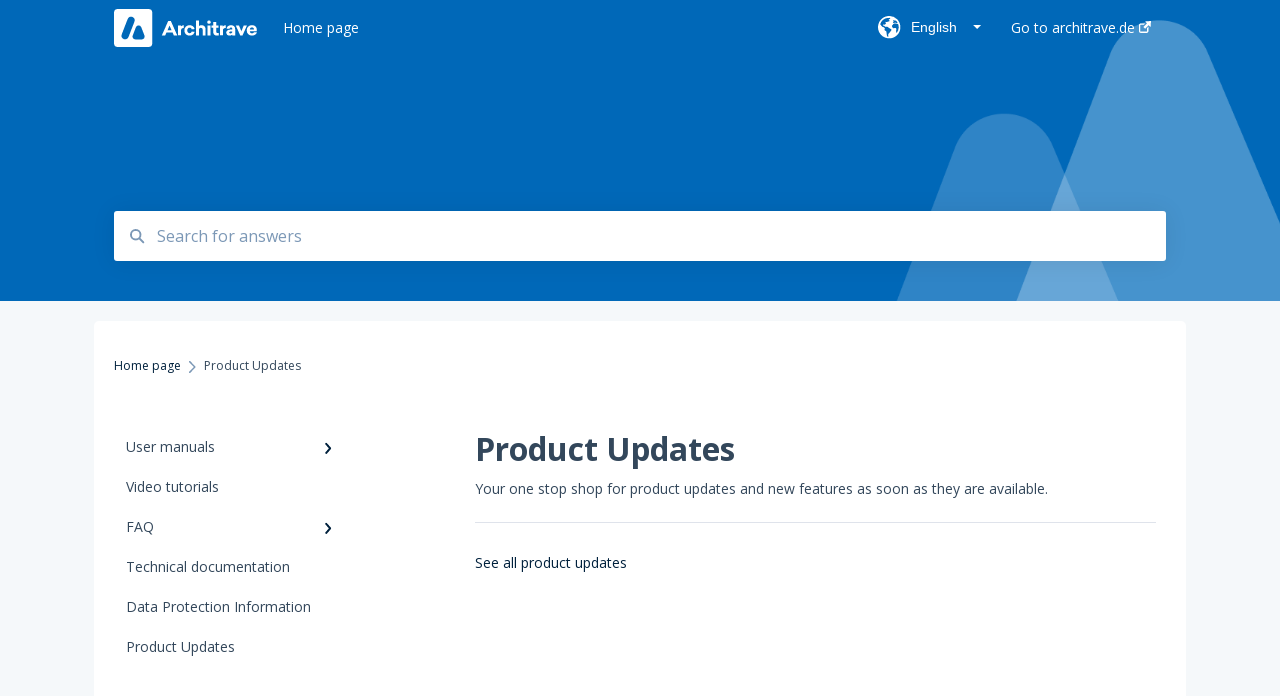

--- FILE ---
content_type: image/svg+xml
request_url: https://support.architrave.io/hubfs/Architrave_logo_white_rgb.svg
body_size: 763
content:
<svg id="Layer_1" data-name="Layer 1" xmlns="http://www.w3.org/2000/svg" viewBox="0 0 150 40"><defs><style>.cls-1{fill:#fff;}</style></defs><path class="cls-1" d="M36,0H4A4,4,0,0,0,0,4V36a4,4,0,0,0,4,4H36a4,4,0,0,0,4-4V4A4,4,0,0,0,36,0ZM10.23,31.69h0a4.21,4.21,0,0,1-2-5.4l6-15.59a3.8,3.8,0,0,1,5-2.39,4.21,4.21,0,0,1,2,5.4l-6,15.59A3.8,3.8,0,0,1,10.23,31.69ZM29,32H22.36a3,3,0,0,1-2.8-4.08l3.34-8.73a3,3,0,0,1,5.6,0l3.34,8.73A3,3,0,0,1,29,32Z"/><path class="cls-1" d="M62.55,27.77l-1.27-2.92H54.81l-1.29,2.92H50l6.68-15.18h2.71l6.7,15.18Zm-2.39-5.48-2.1-4.85L56,22.29Z"/><path class="cls-1" d="M72.92,20a3.07,3.07,0,0,0-2.08.66,2.17,2.17,0,0,0-.77,1.76v5.31H67V17.28H70v1.2a3,3,0,0,1,1-.92,4,4,0,0,1,1.93-.38Z"/><path class="cls-1" d="M79.06,17.08a6.16,6.16,0,0,1,1.84.27,4.91,4.91,0,0,1,1.54.8,4.6,4.6,0,0,1,1.12,1.28,4.7,4.7,0,0,1,.6,1.71l-3,.24a2,2,0,0,0-.68-1.29,2.16,2.16,0,0,0-1.44-.48,2.28,2.28,0,0,0-1.75.76,3.12,3.12,0,0,0-.69,2.17,3.07,3.07,0,0,0,.69,2.15,2.27,2.27,0,0,0,1.75.75A2.19,2.19,0,0,0,80.51,25a1.89,1.89,0,0,0,.69-1.25l3,.27a5,5,0,0,1-.61,1.67,4.2,4.2,0,0,1-1.11,1.26,4.83,4.83,0,0,1-1.53.79,5.83,5.83,0,0,1-1.85.28,6.27,6.27,0,0,1-2.2-.38,5.06,5.06,0,0,1-1.75-1.08A4.69,4.69,0,0,1,74,24.83a6,6,0,0,1-.42-2.29A6,6,0,0,1,74,20.22a4.77,4.77,0,0,1,2.89-2.78A6.61,6.61,0,0,1,79.06,17.08Z"/><path class="cls-1" d="M88.76,18.17a3.07,3.07,0,0,1,1-.76,3.8,3.8,0,0,1,1.71-.33,4.87,4.87,0,0,1,1.71.28,3.66,3.66,0,0,1,1.32.83,3.93,3.93,0,0,1,.87,1.35,5.18,5.18,0,0,1,.31,1.82v6.41h-3V21.93a2.19,2.19,0,0,0-.51-1.56,1.84,1.84,0,0,0-1.38-.53,1.88,1.88,0,0,0-1.46.58A2.13,2.13,0,0,0,88.76,22v5.82h-3V12h3Z"/><path class="cls-1" d="M99.33,12.06a1.77,1.77,0,0,1,1.3.52,1.76,1.76,0,0,1,0,2.52,1.8,1.8,0,0,1-1.3.51A1.78,1.78,0,0,1,98,15.1a1.71,1.71,0,0,1-.52-1.25,1.58,1.58,0,0,1,.15-.69,1.61,1.61,0,0,1,.39-.57,2.22,2.22,0,0,1,.57-.39A1.82,1.82,0,0,1,99.33,12.06ZM97.81,27.77V17.28h3V27.77Z"/><path class="cls-1" d="M106.84,23.73a1.42,1.42,0,0,0,.49,1.23,1.89,1.89,0,0,0,1.14.36,4.22,4.22,0,0,0,.55,0l.38-.07v2.63l-.69.09c-.25,0-.57,0-1,0a5.38,5.38,0,0,1-1.6-.22,3.25,3.25,0,0,1-1.24-.64,2.74,2.74,0,0,1-.79-1.09,4.07,4.07,0,0,1-.28-1.59l0-4.6h-2V17.28h2l0-3.47h3l0,3.47h2.51v2.56h-2.53Z"/><path class="cls-1" d="M116.71,20a3.09,3.09,0,0,0-2.08.66,2.2,2.2,0,0,0-.77,1.76v5.31h-3V17.28h2.94v1.2a2.91,2.91,0,0,1,1-.92,4,4,0,0,1,1.92-.38Z"/><path class="cls-1" d="M122.17,17.08a4.74,4.74,0,0,1,3.33,1.06,4.11,4.11,0,0,1,1.14,3.16v6.47h-2.93v-.85a3.75,3.75,0,0,1-1.14.77A3.79,3.79,0,0,1,121,28a4.05,4.05,0,0,1-2.6-.79,2.79,2.79,0,0,1-1-2.32,2.91,2.91,0,0,1,.35-1.47,2.73,2.73,0,0,1,1-1,4.09,4.09,0,0,1,1.37-.54,9.54,9.54,0,0,1,1.64-.22l1.91-.1v-.4c0-1.09-.46-1.63-1.39-1.63a1.4,1.4,0,0,0-1.15.43,1.47,1.47,0,0,0-.35.95l-3-.12a3.17,3.17,0,0,1,.31-1.36,3.86,3.86,0,0,1,.9-1.21,4.4,4.4,0,0,1,1.41-.86A5.08,5.08,0,0,1,122.17,17.08ZM122,23.65a2.6,2.6,0,0,0-1.13.29.85.85,0,0,0-.43.81.78.78,0,0,0,.35.74,1.74,1.74,0,0,0,.9.21,2.22,2.22,0,0,0,1.38-.42A1.52,1.52,0,0,0,123.6,24v-.45Z"/><path class="cls-1" d="M131.91,27.77l-4.65-10.49h3.36l2.51,6.17,2.5-6.17H139l-4.64,10.49Z"/><path class="cls-1" d="M142,23.47A2.26,2.26,0,0,0,142.6,25a2.2,2.2,0,0,0,1.63.58,2.53,2.53,0,0,0,1.3-.3,1.48,1.48,0,0,0,.68-.86l3.06.15a3.64,3.64,0,0,1-.59,1.37A4.27,4.27,0,0,1,147.59,27a5.19,5.19,0,0,1-1.5.71,6.08,6.08,0,0,1-1.78.26,6.58,6.58,0,0,1-2.26-.38,4.71,4.71,0,0,1-2.89-2.81,6.54,6.54,0,0,1,0-4.56,4.86,4.86,0,0,1,2.86-2.8,6.25,6.25,0,0,1,2.21-.37,5.88,5.88,0,0,1,2.11.35,4.54,4.54,0,0,1,1.62,1,4.41,4.41,0,0,1,1,1.64,6.29,6.29,0,0,1,.36,2.19v1.18Zm2.23-4.08a2.2,2.2,0,0,0-1.57.55A2.17,2.17,0,0,0,142,21.5h4.33a2.39,2.39,0,0,0-.55-1.54A2,2,0,0,0,144.21,19.39Z"/></svg>